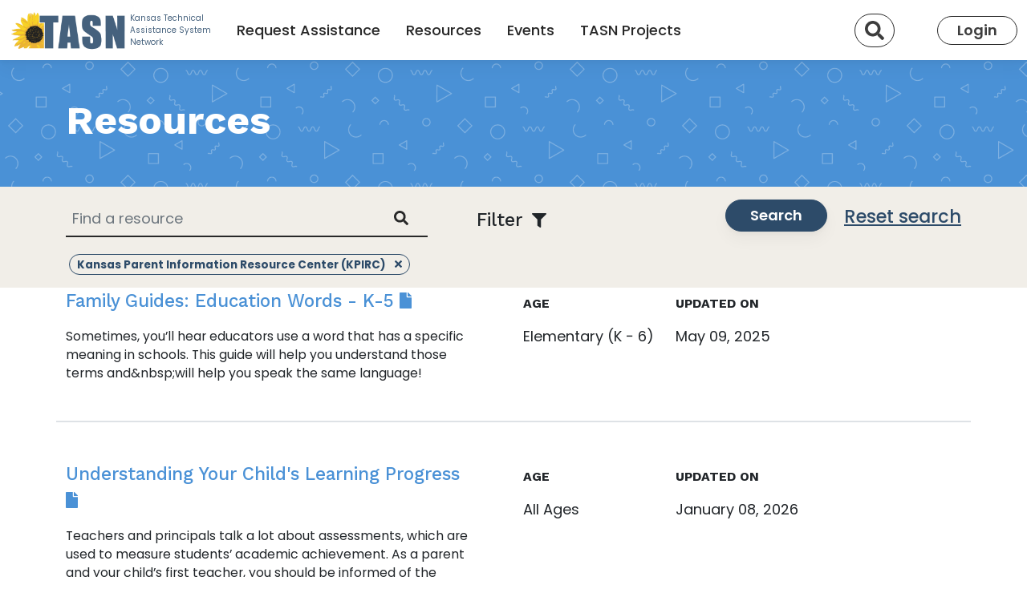

--- FILE ---
content_type: text/html; charset=utf-8
request_url: https://ksdetasn.org/search/resources?page=13&q%5Bprovider_id_eq_any%5D%5B%5D=11
body_size: 30051
content:
<!DOCTYPE html>
<html lang='en'>
<head>
<script async='' src='https://www.googletagmanager.com/gtag/js?id=G-E0EKS59GKE'></script>
<title>
Resource Library | KSDE TASN
</title>
<link href='https://fonts.googleapis.com/css?family=Lato:300,400,900|Montserrat:400,700|Roboto+Slab:700,400' rel='stylesheet' type='text/css'>
<meta content='width=device-width, initial-scale=1' name='viewport'>
<meta content='https://ksdetasn.s3.amazonaws.com/static/tasn_sharable.jpg' property='og:image'>
<meta content='https://ksdetasn.s3.amazonaws.com/static/tasn_sharable.jpg' property='og:image:secure_url'>
<meta content='1200' property='og:image:width'>
<meta content='630' property='og:image:height'>
<meta content='website' property='og:type'>
<link rel="stylesheet" href="/assets/application-9a9f0732111e0935d74524d445e8059bb7382bec98dbbd93eaec027544b6a855.css" media="all" />
<link rel="stylesheet" href="/packs/css/application-dcfb08aa.css" media="all" />

<meta name="csrf-param" content="authenticity_token" />
<meta name="csrf-token" content="gGWZjO5HSyGXOfoBa9y1voTYt8tFfE6ViqlhuLJpdzubCXhWq5kfng2BxsKXlfe9OSGhv7ynsi-PtZ_DvPuFTw" />
<script src="/packs/js/application-d62d1dfc4cae37b382d9.js"></script>
<script src="/assets/application-13ffa991a7e564ca01809a500f7294270dea6348005513dcf0005cf7a6899b9c.js"></script>
<script src="/assets/stimulus/libraries/es-module-shims-1ac6f786f271c9260702ba83979dc9de3e6f9f081fa655e78e872139e39a094f.js" type="module"></script>
<script type="importmap-shim" src="/assets/importmap-9f2462b7d1b06a7a0c2dcf04202b644e15def4a025037e5a9ba4936d7cedca80.json"></script>
<script src="/assets/stimulus/libraries/stimulus-4ebe3e1ad9495bec70ce6477013d2505b3e7cce3f4e1ec0dc23f6a942a4a2b30.js" type="module-shim"></script>
<script src="/assets/stimulus/loaders/autoloader-c937cee7e68674198f6ec7d81f2d199934150798a33c8e36d11921edaab93c30.js" type="module-shim"></script>
<script src="/assets/turbo-55bbb1824290fc48e44f29d23e478b50d21e61fb032117a14b58d3c689de2ab8.js" type="module-shim"></script>
</head>
<body class='min-vh-100 d-flex flex-column'>
<nav class='navbar navbar-expand-lg navbar-light bg-white'>
<div class='container-fluid'>
<a class="navbar-brand" href="/"><div class='row'>
<div class='col-auto pe-1'>
<img alt="TASN logo" id="tasn-logo" src="/assets/TASNlogo-28cc99ff0b9844bf320a0d467aa8015620f654976ffa5af015495e90089952e3.png" />
</div>
<div class='col-auto ps-0 d-flex align-items-center' id='logo-side-text'>
<div class='d-none d-lg-inline'>
Kansas Technical
<br>
Assistance System
<br>
Network
</div>
</div>
</div>
</a><div>
<a class="btn py-2 border-black border-1 rounded-pill me-3 d-lg-none" href="/universal_search"><i class='fa fa-search fa-lg'></i>
</a><button aria-controls='navbarSupportedContent' aria-expanded='false' aria-label='Toggle navigation' class='navbar-toggler' data-bs-target='#navbarSupportedContent' data-bs-toggle='collapse' type='button'>
<span class='navbar-toggler-icon'></span>
</button>
</div>
<div class='collapse navbar-collapse' id='navbarSupportedContent'>
<ul class='navbar-nav me-auto mb-2 mb-lg-0'>
<li class='nav-item mx-xl-2'>
<a class="nav-link text-black fw-500" href="/tickets/new">Request Assistance</a>
</li>
<li class='nav-item mx-xl-2'>
<a class="nav-link text-black fw-500" href="/search/resources">Resources</a>
</li>
<li class='nav-item mx-xl-2'>
<a class="nav-link text-black fw-500" href="/events">Events</a>
</li>
<li class='nav-item mx-xl-2'>
<a class="nav-link text-black fw-500" href="/providers">TASN Projects</a>
</li>
</ul>
<div class='navbar-text'>
<div class='d-none d-lg-inline-block me-5'>
<a class="btn py-2 border-black border-1 rounded-pill" href="/universal_search"><i class='fa fa-search fa-lg'></i>
<span class='sr-only'>Search</span>
</a></div>
<a class="btn py-2 px-4 border-black border-1 rounded-pill" href="/users/sign_in">Login</a>
</div>
</div>
</div>
</nav>


<div class='container'>
<div class='notices-wrapper'>
</div>

</div>
<div class='shapes-pattern-blue text-white py-5'>
<div class='container'>
<h1 class='fw-bold'>Resources</h1>
</div>
</div>
<div class='bg-nude pt-3'>
<form class="resource_search" id="resource_search" action="/search/resources" accept-charset="UTF-8" method="get"><div class='container'>
<div class='row d-flex align-items-center'>
<div class='col col-xl-5 me-xl-5 mb-xl-3'>
<div class='input-group border-bottom border-2 border-black'>
<input type="text" name="search_term" id="search_term" value="" class="form-control form-control-styleless input-search py-2 px-0 px-xl-2" placeholder="Find a resource" />
<span class='input-group-text bg-transparent border-0'>
<i class='fas fa-search'></i>
</span>
</div>
</div>
<div class='col-auto col-xl-auto me-auto px-0 mb-xl-3'>
<button class='btn text-decoration-none search-toggle p-0' data-bs-target='#advancedSearchOptions' data-bs-toggle='collapse' type='button'>
<span class='h5 me-2'>Filter</span>
<i class='fas fa-filter'></i>
</button>
</div>
<div class='col-12 col-xl-auto mt-2 mt-xl-0 mb-xl-3'>
<input type="submit" name="commit" value="Search" class="btn btn-secondary-filled mb-2" data-disable-with="Search" />
<a class="text-blue fs-5 fw-500 ms-3" href="/search/resources">Reset search</a>
</div>
<div class='col-12'>
<span class='badge rounded-pill border border-blue-2 m-1 filter-badges'>
<a class="text-decoration-none text-blue-2" href="/search/resources?&amp;page=13"><span>
Kansas Parent Information Resource Center (KPIRC)
</span>
<span class='fa fa-times ms-2'></span>
</a></span>
<div>
<div class='collapse accordion accordion-flush accordion-nude row overflow-auto my-3' id='advancedSearchOptions'>
<div class='row'>
<div class='filter-block col-12 col-xl-auto mb-3 flex-grow-1'>
<h5 class='text-blue-2 d-none d-xl-block'>Audiences</h5>
<div class='accordion-style d-xl-none'>
<button aria-controls='audiences' aria-expanded='false' class='accordion-button collapsed text-blue' data-bs-target='#audiences' data-bs-toggle='collapse' type='button'>
<b class='text-uppercase mb-0'>Audiences</b>
</button>
</div>
<div class='accordion-body-wrapper collapse d-xl-block' id='audiences'>
<div class='accordion-body p-0'>
<div class="mb-3 audience_list_cont_any"><input type="hidden" name="q[audience_list_cont_any][]" value="" autocomplete="off" /><div class="form-check form-check-custom form-check-solid mb-1"><input class="minimal-checkbox form-check-input" type="checkbox" value="Administrators" name="q[audience_list_cont_any][]" id="q_audience_list_cont_any_administrators" /><label class="form-check-label" for="q_audience_list_cont_any_administrators">Administrators</label></div><div class="form-check form-check-custom form-check-solid mb-1"><input class="minimal-checkbox form-check-input" type="checkbox" value="Educators" name="q[audience_list_cont_any][]" id="q_audience_list_cont_any_educators" /><label class="form-check-label" for="q_audience_list_cont_any_educators">Educators</label></div><div class="form-check form-check-custom form-check-solid mb-1"><input class="minimal-checkbox form-check-input" type="checkbox" value="Family / Community" name="q[audience_list_cont_any][]" id="q_audience_list_cont_any_family__community" /><label class="form-check-label" for="q_audience_list_cont_any_family__community">Family / Community</label></div><div class="form-check form-check-custom form-check-solid mb-1"><input class="minimal-checkbox form-check-input" type="checkbox" value="MIS Data Clerks" name="q[audience_list_cont_any][]" id="q_audience_list_cont_any_mis_data_clerks" /><label class="form-check-label" for="q_audience_list_cont_any_mis_data_clerks">MIS Data Clerks</label></div><div class="form-check form-check-custom form-check-solid mb-1"><input class="minimal-checkbox form-check-input" type="checkbox" value="Related Services / Support Staff" name="q[audience_list_cont_any][]" id="q_audience_list_cont_any_related_services__support_staff" /><label class="form-check-label" for="q_audience_list_cont_any_related_services__support_staff">Related Services / Support Staff</label></div><div class="form-check form-check-custom form-check-solid mb-1"><input class="minimal-checkbox form-check-input" type="checkbox" value="Students" name="q[audience_list_cont_any][]" id="q_audience_list_cont_any_students" /><label class="form-check-label" for="q_audience_list_cont_any_students">Students</label></div></div>

</div>
</div>
</div>
<div class='filter-block col-12 col-xl-auto mb-3 flex-grow-1'>
<h5 class='text-blue-2 d-none d-xl-block'>Ages</h5>
<div class='accordion-style d-xl-none'>
<button aria-controls='ages' aria-expanded='false' class='accordion-button collapsed text-blue' data-bs-target='#ages' data-bs-toggle='collapse' type='button'>
<b class='text-uppercase mb-0'>Ages</b>
</button>
</div>
<div class='accordion-body-wrapper collapse d-xl-block' id='ages'>
<div class='accordion-body p-0'>
<div class="mb-3 student_age_list_cont_any"><input type="hidden" name="q[student_age_list_cont_any][]" value="" autocomplete="off" /><div class="form-check form-check-custom form-check-solid mb-1"><input class="minimal-checkbox form-check-input" type="checkbox" value="All Ages" name="q[student_age_list_cont_any][]" id="q_student_age_list_cont_any_all_ages" /><label class="form-check-label" for="q_student_age_list_cont_any_all_ages">All Ages</label></div><div class="form-check form-check-custom form-check-solid mb-1"><input class="minimal-checkbox form-check-input" type="checkbox" value="Early Childhood (Birth − K)" name="q[student_age_list_cont_any][]" id="q_student_age_list_cont_any_early_childhood_birth__k" /><label class="form-check-label" for="q_student_age_list_cont_any_early_childhood_birth__k">Early Childhood (Birth − K)</label></div><div class="form-check form-check-custom form-check-solid mb-1"><input class="minimal-checkbox form-check-input" type="checkbox" value="Elementary (K − 6)" name="q[student_age_list_cont_any][]" id="q_student_age_list_cont_any_elementary_k__6" /><label class="form-check-label" for="q_student_age_list_cont_any_elementary_k__6">Elementary (K − 6)</label></div><div class="form-check form-check-custom form-check-solid mb-1"><input class="minimal-checkbox form-check-input" type="checkbox" value="High School (9 − 12)" name="q[student_age_list_cont_any][]" id="q_student_age_list_cont_any_high_school_9__12" /><label class="form-check-label" for="q_student_age_list_cont_any_high_school_9__12">High School (9 − 12)</label></div><div class="form-check form-check-custom form-check-solid mb-1"><input class="minimal-checkbox form-check-input" type="checkbox" value="Middle School (6 − 9)" name="q[student_age_list_cont_any][]" id="q_student_age_list_cont_any_middle_school_6__9" /><label class="form-check-label" for="q_student_age_list_cont_any_middle_school_6__9">Middle School (6 − 9)</label></div></div>

</div>
</div>
</div>
<div class='filter-block col-12 col-xl-auto mb-3 flex-grow-1'>
<h5 class='text-blue-2 d-none d-xl-block'>Providers</h5>
<div class='accordion-style d-xl-none'>
<button aria-controls='providers' aria-expanded='false' class='accordion-button collapsed text-blue' data-bs-target='#providers' data-bs-toggle='collapse' type='button'>
<b class='text-uppercase mb-0'>Providers</b>
</button>
</div>
<div class='accordion-body-wrapper collapse d-xl-block' id='providers'>
<div class='accordion-body p-0'>
<div class="mb-3 provider_id_eq_any"><input type="hidden" name="q[provider_id_eq_any][]" value="" autocomplete="off" /><div class="form-check form-check-custom form-check-solid mb-1"><input class="minimal-checkbox form-check-input" type="checkbox" value="10" name="q[provider_id_eq_any][]" id="q_provider_id_eq_any_10" /><label class="form-check-label" for="q_provider_id_eq_any_10">Educate Kansas</label></div><div class="form-check form-check-custom form-check-solid mb-1"><input class="minimal-checkbox form-check-input" type="checkbox" value="14" name="q[provider_id_eq_any][]" id="q_provider_id_eq_any_14" /><label class="form-check-label" for="q_provider_id_eq_any_14">Families Together, Inc. </label></div><div class="form-check form-check-custom form-check-solid mb-1"><input class="minimal-checkbox form-check-input" type="checkbox" value="13" name="q[provider_id_eq_any][]" id="q_provider_id_eq_any_13" /><label class="form-check-label" for="q_provider_id_eq_any_13">Infinitec</label></div><div class="form-check form-check-custom form-check-solid mb-1"><input class="minimal-checkbox form-check-input" type="checkbox" value="23" name="q[provider_id_eq_any][]" id="q_provider_id_eq_any_23" /><label class="form-check-label" for="q_provider_id_eq_any_23">Kansans Can Competency Framework</label></div><div class="form-check form-check-custom form-check-solid mb-1"><input class="minimal-checkbox form-check-input" type="checkbox" value="30" name="q[provider_id_eq_any][]" id="q_provider_id_eq_any_30" /><label class="form-check-label" for="q_provider_id_eq_any_30">Kansas Inclusive Learning and Teaching (KILT)</label></div><div class="form-check form-check-custom form-check-solid mb-1"><input class="minimal-checkbox form-check-input" type="checkbox" value="17" name="q[provider_id_eq_any][]" id="q_provider_id_eq_any_17" /><label class="form-check-label" for="q_provider_id_eq_any_17">Kansas Instructional Resource Center (KIRC)</label></div><div class="form-check form-check-custom form-check-solid mb-1"><input class="minimal-checkbox form-check-input" type="checkbox" value="8" name="q[provider_id_eq_any][]" id="q_provider_id_eq_any_8" /><label class="form-check-label" for="q_provider_id_eq_any_8">Kansas Learning Network (KLN)</label></div><div class="form-check form-check-custom form-check-solid mb-1"><input class="minimal-checkbox form-check-input" type="checkbox" value="7" name="q[provider_id_eq_any][]" id="q_provider_id_eq_any_7" /><label class="form-check-label" for="q_provider_id_eq_any_7">Kansas MTSS and Alignment</label></div><div class="form-check form-check-custom form-check-solid mb-1"><input class="minimal-checkbox form-check-input" type="checkbox" value="11" checked="checked" name="q[provider_id_eq_any][]" id="q_provider_id_eq_any_11" /><label class="form-check-label" for="q_provider_id_eq_any_11">Kansas Parent Information Resource Center (KPIRC)</label></div><div class="form-check form-check-custom form-check-solid mb-1"><input class="minimal-checkbox form-check-input" type="checkbox" value="37" name="q[provider_id_eq_any][]" id="q_provider_id_eq_any_37" /><label class="form-check-label" for="q_provider_id_eq_any_37">Kansas (Secondary) Youth Transition Network (KYTN)</label></div><div class="form-check form-check-custom form-check-solid mb-1"><input class="minimal-checkbox form-check-input" type="checkbox" value="29" name="q[provider_id_eq_any][]" id="q_provider_id_eq_any_29" /><label class="form-check-label" for="q_provider_id_eq_any_29">Kansas Teacher Retention Project (eMSS)</label></div><div class="form-check form-check-custom form-check-solid mb-1"><input class="minimal-checkbox form-check-input" type="checkbox" value="15" name="q[provider_id_eq_any][]" id="q_provider_id_eq_any_15" /><label class="form-check-label" for="q_provider_id_eq_any_15">Kansas Teachers of Students Who Are Blind or Visually Impaired and Certified Orientation and Mobility Specialists Preparation and Mentorship </label></div><div class="form-check form-check-custom form-check-solid mb-1"><input class="minimal-checkbox form-check-input" type="checkbox" value="16" name="q[provider_id_eq_any][]" id="q_provider_id_eq_any_16" /><label class="form-check-label" for="q_provider_id_eq_any_16">Kansas Teachers of the Deaf (TOD) Endorsement &amp; Professional Development Project</label></div><div class="form-check form-check-custom form-check-solid mb-1"><input class="minimal-checkbox form-check-input" type="checkbox" value="27" name="q[provider_id_eq_any][]" id="q_provider_id_eq_any_27" /><label class="form-check-label" for="q_provider_id_eq_any_27">KSDE Early Childhood Special Education</label></div><div class="form-check form-check-custom form-check-solid mb-1"><input class="minimal-checkbox form-check-input" type="checkbox" value="5" name="q[provider_id_eq_any][]" id="q_provider_id_eq_any_5" /><label class="form-check-label" for="q_provider_id_eq_any_5">KSDE Special Education &amp; Title Services (SETS)</label></div><div class="form-check form-check-custom form-check-solid mb-1"><input class="minimal-checkbox form-check-input" type="checkbox" value="6" name="q[provider_id_eq_any][]" id="q_provider_id_eq_any_6" /><label class="form-check-label" for="q_provider_id_eq_any_6">TASN Autism and Tertiary Behavior Supports (ATBS)</label></div><div class="form-check form-check-custom form-check-solid mb-1"><input class="minimal-checkbox form-check-input" type="checkbox" value="32" name="q[provider_id_eq_any][]" id="q_provider_id_eq_any_32" /><label class="form-check-label" for="q_provider_id_eq_any_32">TASN Capacity Development Project</label></div><div class="form-check form-check-custom form-check-solid mb-1"><input class="minimal-checkbox form-check-input" type="checkbox" value="3" name="q[provider_id_eq_any][]" id="q_provider_id_eq_any_3" /><label class="form-check-label" for="q_provider_id_eq_any_3">TASN Coordination</label></div><div class="form-check form-check-custom form-check-solid mb-1"><input class="minimal-checkbox form-check-input" type="checkbox" value="9" name="q[provider_id_eq_any][]" id="q_provider_id_eq_any_9" /><label class="form-check-label" for="q_provider_id_eq_any_9">TASN Co-Teaching</label></div><div class="form-check form-check-custom form-check-solid mb-1"><input class="minimal-checkbox form-check-input" type="checkbox" value="4" name="q[provider_id_eq_any][]" id="q_provider_id_eq_any_4" /><label class="form-check-label" for="q_provider_id_eq_any_4">TASN Evaluation</label></div><div class="form-check form-check-custom form-check-solid mb-1"><input class="minimal-checkbox form-check-input" type="checkbox" value="12" name="q[provider_id_eq_any][]" id="q_provider_id_eq_any_12" /><label class="form-check-label" for="q_provider_id_eq_any_12">TASN General Supervision, Timely and Accurate Data (GSTAD)</label></div><div class="form-check form-check-custom form-check-solid mb-1"><input class="minimal-checkbox form-check-input" type="checkbox" value="21" name="q[provider_id_eq_any][]" id="q_provider_id_eq_any_21" /><label class="form-check-label" for="q_provider_id_eq_any_21">TASN School Mental Health Initiative</label></div><div class="form-check form-check-custom form-check-solid mb-1"><input class="minimal-checkbox form-check-input" type="checkbox" value="36" name="q[provider_id_eq_any][]" id="q_provider_id_eq_any_36" /><label class="form-check-label" for="q_provider_id_eq_any_36">Universal Design for Learning</label></div></div>

</div>
</div>
</div>
</div>

</div>
</div>
</div>
</div>
</div>
</form></div>
<div class='container'>
<div class='search-results'>
<div class='search-results__results'>
<div class='row mb-5 pb-3 pb-xl-5 border-bottom border-2'>
<div class='col-12 col-xl-6 pe-xl-5'>
<a class="text-blue3 text-decoration-none" href="/resources/3063"><h3>
Family Guides: Education Words - K-5
<i class='fas fa-file fa-sm'></i>
</h3>
</a><p class='mt-3 mb-0 small'>Sometimes, you’ll hear educators use a word that has a specific meaning in schools.
This guide will help you understand those terms and&amp;nbsp;will help you speak the same language!
</p>
</div>
<div class='col-6 col-xl-2 py-2 mt-3 mt-xl-0'>
<h6 class='fw-bold small'>AGE</h6>
<p class='mt-3 text-small font-weight-light'>Elementary (K − 6)</p>
</div>
<div class='col-6 col-xl-2 py-2 mt-3 mt-xl-0'>
<h6 class='fw-bold small'>UPDATED ON</h6>
<p class='mt-3 text-small font-weight-light'>May 09, 2025</p>
</div>
</div>


<div class='row mb-5 pb-3 pb-xl-5 border-bottom border-2'>
<div class='col-12 col-xl-6 pe-xl-5'>
<a class="text-blue3 text-decoration-none" href="/resources/3748"><h3>
Understanding Your Child&#39;s Learning Progress
<i class='fas fa-file fa-sm'></i>
</h3>
</a><p class='mt-3 mb-0 small'>Teachers and principals talk a lot about assessments, which are used to measure students’ academic achievement. As a parent and your child’s first teacher, you should be informed of the assessment and accountability system that is in place in your child’s school. This resource provides ways to pr...</p>
</div>
<div class='col-6 col-xl-2 py-2 mt-3 mt-xl-0'>
<h6 class='fw-bold small'>AGE</h6>
<p class='mt-3 text-small font-weight-light'>All Ages</p>
</div>
<div class='col-6 col-xl-2 py-2 mt-3 mt-xl-0'>
<h6 class='fw-bold small'>UPDATED ON</h6>
<p class='mt-3 text-small font-weight-light'>January 08, 2026</p>
</div>
</div>


<div class='row mb-5 pb-3 pb-xl-5 border-bottom border-2'>
<div class='col-12 col-xl-6 pe-xl-5'>
<a class="text-blue3 text-decoration-none" href="/resources/1395"><h3>
Making Informed Decisions in MTSS Using Family Engagement Data
<i class='fas fa-file fa-sm'></i>
</h3>
</a><p class='mt-3 mb-0 small'>Measuring the degree to which families are engaged and then using that data for targeting improvement can be challenging. In this Ignite presentation: the newly developed 15 item Family Engagement Survey (Noonan, Gaumer Erickson, &amp; Groff, 2015) will be shared and how it was used by schools im...</p>
</div>
<div class='col-6 col-xl-2 py-2 mt-3 mt-xl-0'>
<h6 class='fw-bold small'>AGE</h6>
<p class='mt-3 text-small font-weight-light'>All Ages</p>
</div>
<div class='col-6 col-xl-2 py-2 mt-3 mt-xl-0'>
<h6 class='fw-bold small'>UPDATED ON</h6>
<p class='mt-3 text-small font-weight-light'>January 08, 2026</p>
</div>
</div>


<div class='row mb-5 pb-3 pb-xl-5 border-bottom border-2'>
<div class='col-12 col-xl-6 pe-xl-5'>
<a class="text-blue3 text-decoration-none" href="/resources/712"><h3>
Mathematics Standards Guide for Parents - 5th Grade
<i class='fas fa-file fa-sm'></i>
</h3>
</a><p class='mt-3 mb-0 small'>This guide provides a summary of what your child will learn by the end of fifth grade in mathematics in the state of Kansas. This guide will also give some examples of the mathematics in fifth grade so you can assist your child.</p>
</div>
<div class='col-6 col-xl-2 py-2 mt-3 mt-xl-0'>
<h6 class='fw-bold small'>AGE</h6>
<p class='mt-3 text-small font-weight-light'>Elementary (K − 6)</p>
</div>
<div class='col-6 col-xl-2 py-2 mt-3 mt-xl-0'>
<h6 class='fw-bold small'>UPDATED ON</h6>
<p class='mt-3 text-small font-weight-light'>November 26, 2025</p>
</div>
</div>


<div class='row mb-5 pb-3 pb-xl-5 border-bottom border-2'>
<div class='col-12 col-xl-6 pe-xl-5'>
<a class="text-blue3 text-decoration-none" href="/resources/2486"><h3>
Kansas Family Engagement and Partnership Standards for Early Childhood 
<i class='fas fa-file fa-sm'></i>
</h3>
</a><p class='mt-3 mb-0 small'>Kansas Family Engagement and Partnership Standards for Early Childhood provides guidance for families, practitioners, community members, and educators to examine current family engagement practices and plan future strategies to engage families in their children’s development and learning.
</p>
</div>
<div class='col-6 col-xl-2 py-2 mt-3 mt-xl-0'>
<h6 class='fw-bold small'>AGE</h6>
<p class='mt-3 text-small font-weight-light'>Early Childhood (Birth − K), Elementary (K − 6)</p>
</div>
<div class='col-6 col-xl-2 py-2 mt-3 mt-xl-0'>
<h6 class='fw-bold small'>UPDATED ON</h6>
<p class='mt-3 text-small font-weight-light'>January 08, 2026</p>
</div>
</div>


</div>
</div>
</div>
<div class='container'>
<nav role="navigation" aria-label="Pagination" class="pagination"><ul class="will-paginate-nude pagination-rounded"><a class="previous_page" rel="prev" href="/search/resources?page=12&amp;q%5Bprovider_id_eq_any%5D%5B%5D=11"><i class='fas fa-chevron-left'></i></a> <a aria-label="Page 1" href="/search/resources?page=1&amp;q%5Bprovider_id_eq_any%5D%5B%5D=11">1</a> <a aria-label="Page 2" href="/search/resources?page=2&amp;q%5Bprovider_id_eq_any%5D%5B%5D=11">2</a> <span class="gap">&hellip;</span> <a aria-label="Page 9" href="/search/resources?page=9&amp;q%5Bprovider_id_eq_any%5D%5B%5D=11">9</a> <a aria-label="Page 10" href="/search/resources?page=10&amp;q%5Bprovider_id_eq_any%5D%5B%5D=11">10</a> <a aria-label="Page 11" href="/search/resources?page=11&amp;q%5Bprovider_id_eq_any%5D%5B%5D=11">11</a> <a rel="prev" aria-label="Page 12" href="/search/resources?page=12&amp;q%5Bprovider_id_eq_any%5D%5B%5D=11">12</a> <em class="current" aria-label="Page 13" aria-current="page">13</em> <a rel="next" aria-label="Page 14" href="/search/resources?page=14&amp;q%5Bprovider_id_eq_any%5D%5B%5D=11">14</a> <a aria-label="Page 15" href="/search/resources?page=15&amp;q%5Bprovider_id_eq_any%5D%5B%5D=11">15</a> <a aria-label="Page 16" href="/search/resources?page=16&amp;q%5Bprovider_id_eq_any%5D%5B%5D=11">16</a> <a aria-label="Page 17" href="/search/resources?page=17&amp;q%5Bprovider_id_eq_any%5D%5B%5D=11">17</a> <span class="gap">&hellip;</span> <a aria-label="Page 25" href="/search/resources?page=25&amp;q%5Bprovider_id_eq_any%5D%5B%5D=11">25</a> <a aria-label="Page 26" href="/search/resources?page=26&amp;q%5Bprovider_id_eq_any%5D%5B%5D=11">26</a> <a class="next_page" rel="next" href="/search/resources?page=14&amp;q%5Bprovider_id_eq_any%5D%5B%5D=11"><i class='fas fa-chevron-right'></i></a></ul></nav>
</div>

<div class='container'>

</div>
<div class='yellow-arches py-5 pb-150px'></div>
<footer class='bg-blue-2 py-4 py-md-5 mt-auto'>
<div class='container'>
<div class='accordion accordion-flush row' id='footerAccordion'>
<div class='col-md-4 text-white d-none d-md-block'>
<div class='footer-title'>
<h2>About TASN</h2>
</div>
<ul class='bulletless'>
<li>
<a class="text-white text-decoration-none small fw-light" href="/tasn/about-tasn">About</a>
</li>

<li>
<a class="text-white text-decoration-none small fw-light" href="/providers">Projects &amp; Partners</a>
</li>

</ul>
</div>
<div class='accordion-item d-md-none'>
<h2 class='accordion-header' id='header-about-tasn'>
<button aria-controls='collapse-about-tasn' aria-expanded='false' class='accordion-button collapsed text-white title-accordion-style' data-bs-target='#collapse-about-tasn' data-bs-toggle='collapse' type='button'>About TASN</button>
</h2>
<div aria-labelledby='heading-about-tasn' class='accordion-collapse collapse' data-bs-parent='#footerAccordion' id='collapse-about-tasn'>
<div class='accordion-body link-accordion-style'>
<div class='bulletless my-0'>
<li>
<a class="text-white text-decoration-none small fw-light" href="/tasn/about-tasn">About</a>
</li>

</div>
<div class='bulletless my-0'>
<li>
<a class="text-white text-decoration-none small fw-light" href="/providers">Projects &amp; Partners</a>
</li>

</div>
</div>
</div>
</div>

<div class='col-md-4 text-white d-none d-md-block'>
<div class='footer-title'>
<h2>Get Support</h2>
</div>
<ul class='bulletless'>
<li>
<a class="text-white text-decoration-none small fw-light" href="/events">Find Events</a>
</li>

<li>
<a class="text-white text-decoration-none small fw-light" href="/search/resources">Find Resources</a>
</li>

<li>
<a class="text-white text-decoration-none small fw-light" href="/tickets/new">Request Assistance</a>
</li>

</ul>
</div>
<div class='accordion-item d-md-none'>
<h2 class='accordion-header' id='header-get-support'>
<button aria-controls='collapse-get-support' aria-expanded='false' class='accordion-button collapsed text-white title-accordion-style' data-bs-target='#collapse-get-support' data-bs-toggle='collapse' type='button'>Get Support</button>
</h2>
<div aria-labelledby='heading-get-support' class='accordion-collapse collapse' data-bs-parent='#footerAccordion' id='collapse-get-support'>
<div class='accordion-body link-accordion-style'>
<div class='bulletless my-0'>
<li>
<a class="text-white text-decoration-none small fw-light" href="/events">Find Events</a>
</li>

</div>
<div class='bulletless my-0'>
<li>
<a class="text-white text-decoration-none small fw-light" href="/search/resources">Find Resources</a>
</li>

</div>
<div class='bulletless my-0'>
<li>
<a class="text-white text-decoration-none small fw-light" href="/tickets/new">Request Assistance</a>
</li>

</div>
</div>
</div>
</div>

<div class='col-md-4 text-white d-none d-md-block'>
<div class='footer-title'>
<h2>Stay Informed</h2>
</div>
<ul class='bulletless'>
<li>
<a class="text-white text-decoration-none small fw-light" href="http://visitor.r20.constantcontact.com/manage/optin?v=0012llLRyKnecyBtC2JaBVOzLUW9VbGwjqb8461HLINR__xa0yhtsiWpl3AJE-RDUQZ-9p70LNGYzKLf-RrGsmdUA%3D%3D">TASN Newsletter</a>
</li>

</ul>
</div>
<div class='accordion-item d-md-none'>
<h2 class='accordion-header' id='header-stay-informed'>
<button aria-controls='collapse-stay-informed' aria-expanded='false' class='accordion-button collapsed text-white title-accordion-style' data-bs-target='#collapse-stay-informed' data-bs-toggle='collapse' type='button'>Stay Informed</button>
</h2>
<div aria-labelledby='heading-stay-informed' class='accordion-collapse collapse' data-bs-parent='#footerAccordion' id='collapse-stay-informed'>
<div class='accordion-body link-accordion-style'>
<div class='bulletless my-0'>
<li>
<a class="text-white text-decoration-none small fw-light" href="http://visitor.r20.constantcontact.com/manage/optin?v=0012llLRyKnecyBtC2JaBVOzLUW9VbGwjqb8461HLINR__xa0yhtsiWpl3AJE-RDUQZ-9p70LNGYzKLf-RrGsmdUA%3D%3D">TASN Newsletter</a>
</li>

</div>
</div>
</div>
</div>

</div>
</div>
</footer>
<div class='py-3 bg-black text-white py-3'>
<div class='container'>
<div class='row'>
<div class='col-12 text-center'>
Funded by KSDE Special Education and Title Services (SETS).
Administered by the Pittsburg State University. Copyright &copy;
2026.
All Rights Reserved.
</div>
</div>
</div>
</div>


<script>
  var _gaq = _gaq || [];
  _gaq.push(['_setAccount', 'UA-701085-39'], ['_setCustomVar',1,'author','Sam',3], ['_setCustomVar',2,'categories','Features',3], ['_setCustomVar',3,'year','2012',3], ['_setCustomVar',4,'user-type','guest',3], ['_trackPageview']);
  (function() {
    var ga = document.createElement('script'); ga.type = 'text/javascript'; ga.async = true;
    ga.src = ('https:' == document.location.protocol ? 'https://ssl' : 'http://www') + '.google-analytics.com/ga.js';
    var s = document.getElementsByTagName('script')[0]; s.parentNode.insertBefore(ga, s);
  })();
  
  window.dataLayer = window.dataLayer || [];
  function gtag(){dataLayer.push(arguments);}
  gtag('js', new Date());
  
  gtag('config', 'G-E0EKS59GKE');
</script>
</body>
</html>
